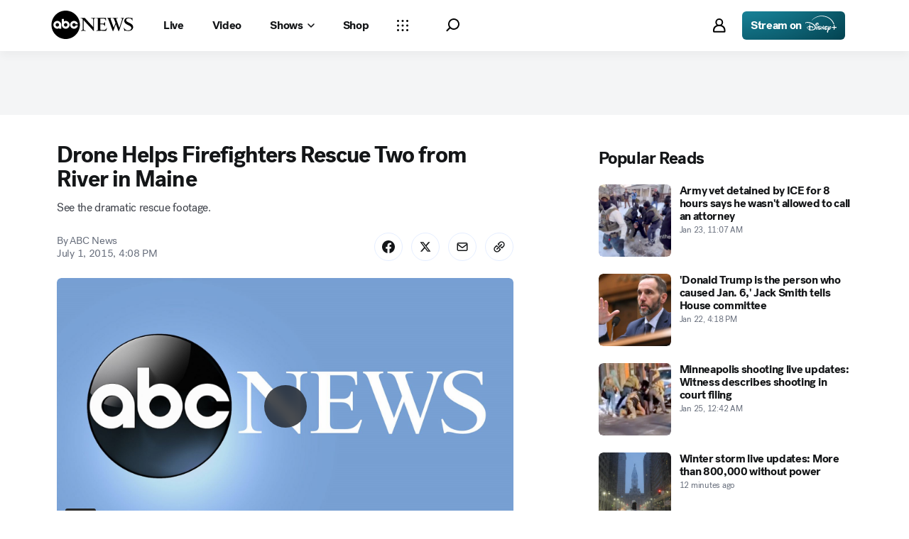

--- FILE ---
content_type: application/javascript
request_url: https://assets-cdn.abcnews.com/abcnews/3c1f91256c94-release-01-20-2026.4/client/abcnews/5393-46fcef83.js
body_size: 9126
content:
(self.webpackChunkabcnews=self.webpackChunkabcnews||[]).push([[5393],{87213:function(e,t,o){"use strict";o.r(t),o.d(t,{__esModule:function(){return n},styles:function(){return l}});var r=o(52376),n=!0,l=o.n(r)()({default:{yIV:"RwkLV",KDD:"Wowzl",esc:"FokqZ",PHC:"LhXlJ",naZ:"FjRYD",VVf:"toBqx"},networksContainer:{KDD:"JpUfa",Vga:"aYoBt"},networks:{KDD:"MZaCt",zDW:"dUXCH",mLe:"nyWZo",gJO:"RnMws",DhE:"Hdwln",QUu:"WBHfo",FlV:"tAchw",fKV:"UDeQM",FRn:"XMkl",jyk:"NUfbq",sjg:"kqfZ"},networkListItem:{dTv:"WEJto"},network:{aCj:"NoTgg",ODe:"nMRSd",awx:"pYmVc",awu:"eHvZI",qVv:"ZXRVe",xer:"qRTXS",ZkX:"ArvQf",OTL:"dUniT",niK:"Mzjkf",PHC:"fnpin",eec:"ihLsD",Syd:"uklrk",QGP:"CKnnA",GLP:"nCmVc",ZZY:"qWWFI",Btk:"UOAZi",zDa:"JnwGa",WpG:"pAXEL",NSy:"nKDCU",NSR:"gTRVo",bGz:"iCOvJ",qYR:"znFR",EGm:"hjDDH",YlV:"JboFf",jpd:"OBVry",ejB:"WSzjL",hyo:"sgYaP",YEX:"vMLL",aLt:"tmkuz"},Share:{yyZ:"WDGKU",yyQ:"nhtNI",wNu:"cCAec",oGi:"caIJI"},active:{aCj:"BbEET"},networkPopover:{jYC:"xdNAs",xho:"rMQsN",CAW:"cELo",iiY:"NoeP",OfV:"BtinW",fCI:"YHmbu",YPO:"hWtE"},networkPopoverSuccessIcon:{KDD:"zHtDp",qVv:"kahOz",esc:"ueGdH",eec:"xwYCG"},morePseudoCaret:{DBl:"TJcIZ",fxt:"hmICr",ppu:"fbQWk",jvl:"HsBwt",ulo:"KcDq",gCm:"Toeos",ZRi:"ZRifP",iLk:"FzLVG",iOe:"iBVx",qrt:"KNFpL",sbd:"havNG"},moreWrapper:{KDD:"MPBPo",fxt:"OmntF"},moreBtn:{aCj:"FKBAW",ZZY:"GAZtG",QGP:"hirhj",Btk:"iZNTh",wEE:"eNMHc"},moreLabel:{jkD:"itEbG",xTE:"gwkmg",PFG:"uanOb",UIk:"rtGri"},moreButtons:{KDD:"fwPGo",lhL:"KUSCH",DBl:"EgAEo"}})},92938:function(e){e.exports={key:"social-email",paths:[{d:"M5.999 5.391a4.07 4.07 0 00-3.175 2.818l-.007.029-.123.429v14.667l.123.429a4.123 4.123 0 002.726 2.747l.029.008.429.123h20l.429-.123c.236-.068.596-.216.8-.329a4.171 4.171 0 001.947-2.396l.008-.029.123-.429V8.668l-.123-.429c-.367-1.281-1.403-2.331-2.703-2.743l-.428-.135-9.893-.008C10.72 5.349 6.146 5.366 6 5.392zm19.72 2.665c.241.067.603.34.736.557l.099.16-4.829 3.76c-2.656 2.068-4.952 3.831-5.1 3.917-.227.132-.329.157-.624.157s-.397-.025-.624-.157c-.148-.087-2.444-1.849-5.1-3.917l-4.829-3.76.1-.16c.135-.217.424-.445.673-.535.173-.061 1.775-.075 9.753-.076 6.419-.001 9.612.016 9.745.053zM14.267 18.881c.568.276 1.036.379 1.733.379.332 0 .723-.036.937-.085.801-.185.956-.293 5.477-3.811l4.253-3.309-.013 5.507-.015 5.505-.148.252c-.163.278-.411.49-.709.602l-.01.003c-.297.105-19.249.105-19.547 0a1.396 1.396 0 01-.715-.599l-.004-.006-.148-.252-.015-5.505-.013-5.507 4.253 3.309c3.333 2.593 4.347 3.355 4.681 3.517z",fill:"currentColor",clipRule:null,fillRule:null}],viewBox:"0 0 32 32",title:"Email"}},3788:function(e){e.exports={key:"social-link",paths:[{d:"M16.001 4.686A8 8 0 0127.315 16l-3.286 3.286a2.02 2.02 0 01-2.855 0l-1.636-1.637a1.333 1.333 0 111.886-1.886l1.179 1.179 2.828-2.828a5.334 5.334 0 10-7.543-7.543L15.06 9.399l1.179 1.178a1.333 1.333 0 11-1.886 1.886l-1.636-1.636a2.02 2.02 0 010-2.855l3.286-3.286zm-6.6 17.913a1.333 1.333 0 010-1.886L20.715 9.399a1.333 1.333 0 111.886 1.886L11.287 22.599a1.333 1.333 0 01-1.886 0zm-4.714 4.715a8 8 0 010-11.314l3.286-3.286a2.02 2.02 0 012.855 0l1.636 1.636a1.333 1.333 0 11-1.886 1.886L9.4 15.057l-2.828 2.828a5.334 5.334 0 007.542 7.543l2.828-2.829-1.179-1.178a1.333 1.333 0 111.886-1.886l1.636 1.637a2.018 2.018 0 010 2.855l-3.286 3.286a8 8 0 01-11.314 0z",fill:"currentColor",clipRule:null,fillRule:null}],viewBox:"0 0 32 32",title:"Link"}},17706:function(e){e.exports={key:"social-linkedin",paths:[{d:"M26.519 4a2.815 2.815 0 012.814 2.814v19.704a2.815 2.815 0 01-2.814 2.814H6.815a2.815 2.815 0 01-2.814-2.814V6.814A2.815 2.815 0 016.815 4h19.704zm-.704 21.815v-7.459a4.59 4.59 0 00-4.588-4.588c-1.196 0-2.59.732-3.265 1.83v-1.562h-3.927v11.78h3.927v-6.939c0-1.084.873-1.97 1.956-1.97a1.97 1.97 0 011.97 1.97v6.939h3.927zM9.461 11.825a2.362 2.362 0 002.365-2.365 2.373 2.373 0 00-2.364-2.379A2.379 2.379 0 007.083 9.46a2.372 2.372 0 002.379 2.364zm1.956 13.99v-11.78H7.518v11.78h3.899z",fill:"currentColor",clipRule:null,fillRule:null}],viewBox:"0 0 32 32",title:"Linkedin"}},74937:function(e){e.exports={key:"social-pinterest",paths:[{d:"M16.001 4C9.374 4 4 9.372 4 16.001c0 4.912 2.955 9.135 7.184 10.99-.034-.837-.006-1.845.207-2.756l1.544-6.538s-.382-.766-.382-1.899c0-1.778 1.032-3.106 2.314-3.106 1.091 0 1.619.82 1.619 1.802 0 1.096-.7 2.738-1.06 4.257-.301 1.274.638 2.312 1.894 2.312 2.273 0 3.805-2.92 3.805-6.38 0-2.629-1.771-4.598-4.993-4.598-3.639 0-5.907 2.714-5.907 5.745 0 1.047.308 1.784.79 2.354.223.264.253.368.172.67-.056.219-.189.752-.244.962-.08.303-.326.413-.6.301-1.678-.684-2.458-2.52-2.458-4.585 0-3.408 2.875-7.498 8.576-7.498 4.582 0 7.598 3.318 7.598 6.875 0 4.708-2.616 8.224-6.476 8.224-1.294 0-2.513-.7-2.931-1.495 0 0-.697 2.765-.844 3.298-.254.924-.752 1.85-1.208 2.57 1.08.319 2.22.493 3.401.493C22.628 27.999 28 22.627 28 16c0-6.628-5.372-12.001-11.999-12.001z",fill:"currentColor",clipRule:null,fillRule:null}],viewBox:"0 0 32 32",title:"Pinterest"}},59409:function(e){e.exports={key:"social-reddit",paths:[{d:"M14.333 17.387c0-.76-.627-1.387-1.387-1.387s-1.387.627-1.387 1.387a1.387 1.387 0 102.774 0zm4.454 3.16c-.6.6-1.88.813-2.787.813s-2.187-.213-2.787-.813a.343.343 0 00-.391-.081.358.358 0 00-.115.081.343.343 0 00-.081.391.358.358 0 00.081.115c.947.947 2.76 1.027 3.293 1.027s2.347-.08 3.293-1.027a.343.343 0 00.081-.391.358.358 0 00-.081-.115.372.372 0 00-.507 0zM19.053 16c-.76 0-1.387.627-1.387 1.387s.627 1.387 1.387 1.387 1.387-.627 1.387-1.387S19.827 16 19.053 16z",fill:"currentColor",clipRule:null,fillRule:null},{d:"M16 2.667C8.64 2.667 2.667 8.64 2.667 16S8.64 29.333 16 29.333 29.333 23.36 29.333 16 23.36 2.667 16 2.667zm7.733 15.106c.027.187.04.387.04.587 0 2.987-3.48 5.413-7.773 5.413s-7.773-2.427-7.773-5.413c0-.2.013-.4.04-.587A1.944 1.944 0 017.12 16a1.94 1.94 0 013.293-1.399c1.347-.973 3.213-1.587 5.28-1.653l.987-4.653a.278.278 0 01.147-.213.374.374 0 01.267-.053l3.227.693a1.383 1.383 0 011.176-.772 1.387 1.387 0 11.064 2.772 1.39 1.39 0 01-1.387-1.32l-2.893-.613-.88 4.16c2.04.067 3.867.693 5.2 1.653a1.94 1.94 0 112.134 3.174z",fill:"currentColor",clipRule:null,fillRule:null}],viewBox:"0 0 32 32",title:"Reddit"}},35792:function(e){e.exports={key:"social-tumblr",paths:[{d:"M21.551 23.17c-.431.213-1.256.398-1.872.414-1.857.051-2.218-1.35-2.233-2.365v-7.471h4.659v-3.634h-4.643V4h-3.397c-.056 0-.154.051-.167.179-.199 1.871-1.045 5.155-4.565 6.468v3.1h2.348v7.841c0 2.685 1.914 6.5 6.968 6.409 1.705-.03 3.599-.769 4.017-1.406l-1.116-3.422z",fill:"currentColor",clipRule:null,fillRule:null}],viewBox:"0 0 32 32",title:"Tumblr"}},99810:function(e){e.exports={key:"form-circleCheckmark",paths:[{d:"M16 1c8.284 0 15 6.716 15 15 0 8.284-6.716 15-15 15-8.284 0-15-6.716-15-15C1 7.716 7.716 1 16 1zm0 2C8.82 3 3 8.82 3 16s5.82 13 13 13 13-5.82 13-13S23.18 3 16 3zm6.982 7.054l1.436 1.392-11.546 11.918-5.268-5.108 1.392-1.436 3.83 3.715 10.156-10.48z",fill:"currentColor",clipRule:null,fillRule:null}],viewBox:"0 0 32 32",title:"Circle Checkmark"}},32242:function(e){e.exports={key:"social-nextdoor",paths:[{d:"M14.8 4.994c-1.28.56-3.28 2-4.32 3.2-2.24 2.4-4.08 1.68-4.08-1.6 0-1.68-.4-1.92-3.2-1.92-2.72 0-3.2.24-3.2 1.6 0 3.6 2.16 7.04 5.12 8.08L8 15.394v12.48h6.4v-7.52c0-7.2.08-7.68 2.08-9.2 2.8-2.16 4.72-2.08 7.12.32 1.84 1.76 2 2.56 2 9.2v7.2H32v-7.44c0-8.16-1.2-11.68-4.96-14.4-2.72-2-9.04-2.56-12.24-1.04z",fill:"currentColor",clipRule:null,fillRule:null}],viewBox:"0 0 32 32",title:"Nextdoor"}},77199:function(e){e.exports={key:"social-pocket",paths:[{d:"M2.8 1.6C1.1 1.7 0 2.7 0 4.5v10.6c0 8.6 8.6 15.4 16 15.3 8.3-.1 16-7.1 16-15.3V4.5c0-1.8-1.1-2.8-2.9-2.9H2.8zm6.7 8.6l6.4 6.1 6.4-6.1c2.9-1.2 4.1 2.1 3 3l-8.4 8c-.3.3-1.7.3-2 0l-8.4-8c-1-1 .4-4.3 3-3z",fill:"currentColor",clipRule:null,fillRule:null}],viewBox:"0 0 32 32",title:"Pocket"}},48249:function(e){e.exports={key:"social-share",paths:[{d:"M19.19 1.843V6.87h-6.118a11.322 11.322 0 00-8.07 3.395 11.66 11.66 0 00-3.335 8.178v13.853l5.886-11.963.147-.28c1.168-2.12 3.372-3.441 5.77-3.441l5.72-.001v5.029l11.69-9.9-11.69-9.898zm2 4.313l6.595 5.585-6.596 5.586.001-2.714h-7.72l-.336.007c-3.136.123-5.967 1.97-7.375 4.831l-2.092 4.25v-5.257a9.66 9.66 0 012.76-6.775 9.322 9.322 0 016.645-2.798h8.118V6.156z",fill:"currentColor",clipRule:null,fillRule:null}],viewBox:"0 0 32 32",title:"Share"}},34474:function(e){e.exports={key:"social-twitterMore",paths:[{d:"M8.007 11.911a2.848 2.848 0 00-2.862 2.862c0 1.576 1.286 2.862 2.862 2.862s2.862-1.286 2.862-2.862a2.848 2.848 0 00-2.862-2.862zm16.014 0a2.848 2.848 0 00-2.862 2.862c0 1.576 1.286 2.862 2.862 2.862s2.862-1.286 2.862-2.862a2.848 2.848 0 00-2.862-2.862zm-8.007 0a2.848 2.848 0 00-2.862 2.862c0 1.576 1.286 2.862 2.862 2.862s2.862-1.286 2.862-2.862a2.848 2.848 0 00-2.862-2.862z",fill:"currentColor",clipRule:null,fillRule:null}],viewBox:"0 0 32 32",title:"Twitter More"}},95357:function(e,t,o){"use strict";t.__esModule=!0,t.Network=void 0;var r=o(38416),n=o(27424),l=function(e,t){if(null===e||"object"!=typeof e&&"function"!=typeof e)return{default:e};var o=L(true);if(o&&o.has(e))return o.get(e);var r={},n=Object.defineProperty&&Object.getOwnPropertyDescriptor;for(var l in e)if("default"!==l&&Object.prototype.hasOwnProperty.call(e,l)){var i=n?Object.getOwnPropertyDescriptor(e,l):null;i&&(i.get||i.set)?Object.defineProperty(r,l,i):r[l]=e[l]}return r.default=e,o&&o.set(e,r),r}(o(67294)),i=o(45697),c=o(34248),s=o(50239),a=o(84967),u=o(94677),p=o(17706),d=o(74937),h=o(77199),f=o(59409),v=o(35792),b=o(97615),m=o(3788),y=o(92938),k=o(99810),g=o(32242),w=o(95507),O=o(75182),C=o(98458),j=o(52602),x=o(538),P=o(5176),M=o(87213),T=o(48746),S=o(85893);function L(e){if("function"!=typeof WeakMap)return null;var t=new WeakMap,o=new WeakMap;return(L=function(e){return e?o:t})(e)}function N(e,t){var o=Object.keys(e);if(Object.getOwnPropertySymbols){var r=Object.getOwnPropertySymbols(e);t&&(r=r.filter((function(t){return Object.getOwnPropertyDescriptor(e,t).enumerable}))),o.push.apply(o,r)}return o}function R(e){for(var t=1;t<arguments.length;t++){var o=null!=arguments[t]?arguments[t]:{};t%2?N(Object(o),!0).forEach((function(t){r(e,t,o[t])})):Object.getOwnPropertyDescriptors?Object.defineProperties(e,Object.getOwnPropertyDescriptors(o)):N(Object(o)).forEach((function(t){Object.defineProperty(e,t,Object.getOwnPropertyDescriptor(o,t))}))}return e}var E=s.isFunc,D=a.loc,z=C.BUTTON_LEVEL&&C.BUTTON_LEVEL.DEMOTED,I="window",V="clipboard",B=encodeURIComponent("Check out this site"),A=x.ANATOMY.COMPACT&&x.ANATOMY.COMPACT.LABEL,F=e=>{var t,o=e.buttonColorScheme,r=void 0===o?"black":o,i=e.buttonLevel,c=void 0===i?z:i,s=e.className,a=void 0===s?null:s,C=e.description,L=void 0===C?null:C,N=e.hashtags,F=void 0===N?null:N,U=e.iconFacebook,W=void 0===U?u:U,Z=e.iconLinkedIn,_=void 0===Z?p:Z,G=e.iconPinterest,H=void 0===G?d:G,Y=e.iconPocket,q=void 0===Y?h:Y,K=e.iconReddit,J=void 0===K?f:K,X=e.iconTumblr,Q=void 0===X?v:X,$=e.iconTwitter,ee=void 0===$?b:$,te=e.iconEmail,oe=void 0===te?y:te,re=e.iconLink,ne=void 0===re?m:re,le=e.iconNextdoor,ie=void 0===le?g:le,ce=e.img,se=void 0===ce?null:ce,ae=e.isVideo,ue=void 0!==ae&&ae,pe=e.label,de=void 0===pe?null:pe,he=e.onClick,fe=void 0===he?null:he,ve=e.openType,be=void 0===ve?null:ve,me=e.pageType,ye=e.source,ke=void 0===ye?null:ye,ge=e.title,we=void 0===ge?null:ge,Oe=e.size,Ce=void 0===Oe?x.SIZES.MEDIUM:Oe,je=e.network,xe=void 0===je?{}:je,Pe=e.updateFunc,Me=e.url,Te=void 0===Me?null:Me,Se=e.popoverPlacement,Le=e.linkCopySuccessMessage,Ne=void 0===Le?"Link Copied!":Le,Re=e.linkCopySuccessIcon,Ee=void 0===Re?k:Re,De=e.activeStateTime,ze=void 0===De?1e4:De,Ie=e.copiedStateTime,Ve=void 0===Ie?5e3:Ie,Be=F?"&hashtags=".concat(F):"",Ae=me?"".concat(me," "):"",Fe=ke&&encodeURIComponent(ke),Ue=ke?"&".concat("twitter"===xe?"via":"source","=").concat(Fe):"",We=(0,l.useState)(),Ze=n(We,2),_e=Ze[0],Ge=Ze[1],He=(0,l.useState)(!1),Ye=n(He,2),qe=Ye[0],Ke=Ye[1],Je=(0,l.useContext)(P).anatomy,Xe=Se||(Je===A?"bottom-start":"bottom-end"),Qe=(0,M.styles)("networkPopover"),$e=T(),et=n($e,2)[1],tt=Te&&encodeURIComponent(Te),ot=we&&encodeURIComponent(we),rt=L&&encodeURIComponent(L),nt=se&&encodeURIComponent(se),lt=(0,l.useState)(!1),it=n(lt,2),ct=it[0],st=it[1],at=l.default.useRef({activeTimeout:null,copiedTimeout:null}),ut=()=>{at.current.activeTimeout&&(clearTimeout(at.current.activeTimeout),at.current.activeTimeout=null),at.current.copiedTimeout&&(clearTimeout(at.current.copiedTimeout),at.current.copiedTimeout=null)},pt=(0,w.usePopover)({open:qe,onOpenChange:e=>{e||(ut(),st(!1),Ke(!1))},referenceEl:_e,showCloseButton:!1,placement:Xe,arrowPadding:8,dismissOpts:{outsidePress:!1},offsetOpts:2,transitionOpts:{duration:500},focusManagerOpts:{returnFocus:!1}}),dt=pt.Popover,ht=pt.popoverProps,ft=ht.getReferenceProps,vt=(0,S.jsxs)(S.Fragment,{children:[Ne,(0,S.jsx)(O,{className:M.styles.networkPopoverSuccessIcon,icon:Ee})]});switch(xe){case"email":t={icon:oe,label:"Share ".concat(Ae,"by Email"),type:I,url:"mailto:?subject=".concat(ot,"&body=").concat(rt||B).concat(encodeURIComponent(" - ")).concat(tt)};break;case"link":t={icon:ne,label:"Copy Link",type:V,url:Te};break;case"facebook":t={color:"#4267B2",icon:W,label:"Share ".concat(Ae,"on Facebook"),type:I,url:"https://www.facebook.com/sharer.php?u=".concat(tt)};break;case"linkedin":t={color:"#0077b5",icon:_,label:"Share ".concat(Ae,"on LinkedIn"),type:I,url:"https://www.linkedin.com/shareArticle?url=".concat(tt,"&mini=true&title=").concat(ot,"&summary=").concat(rt).concat(Ue)};break;case"pinterest":t={color:"#E60023",icon:H,label:"Share ".concat(Ae,"on Pinterest"),type:I,url:"https://pinterest.com/pin/create/bookmarklet/?media=".concat(nt,"&url=").concat(tt,"&is_video=").concat(ue,"&description=").concat(ot)};break;case"pocket":t={color:"#EF4056",icon:q,label:"Share ".concat(Ae,"on Pocket"),type:I,url:"https://getpocket.com/save?url=".concat(tt,"&title=").concat(ot)};break;case"reddit":t={color:"#FF5700",icon:J,label:"Share ".concat(Ae,"on Reddit"),type:I,url:"https://reddit.com/submit?url=".concat(tt,"&title=").concat(ot)};break;case"tumbler":case"tumblr":t={color:"#34526f",icon:Q,label:"Share ".concat(Ae,"on Tumblr"),type:I,url:"https://www.tumblr.com/share/link?url=".concat(tt,"&name=").concat(ot,"&description=").concat(rt)};break;case"twitter":case"x":t={color:"#1DA1F2",icon:ee,label:"Share ".concat(Ae,"on X"),type:I,url:"https://twitter.com/share?url=".concat(tt,"&text=").concat(ot).concat(Ue).concat(Be)};break;case"nextdoor":t={color:"#000000",icon:ie,label:"Share ".concat(Ae,"on Nextdoor"),type:I,url:"https://www.nextdoor.com/sharekit?body=".concat(ot,"%20").concat(tt,"&source=").concat(tt)}}var bt=null;if(t){var mt=(0,S.jsx)(j,R(R({"data-testid":"prism-Network",ref:Ge,ariaLabel:de||t.label,className:[M.styles.network,Ce===x.SIZES.SMALL&&M.styles.Share,a,ct&&M.styles.active],icon:(0,S.jsx)(O,{icon:t.icon}),level:c},ft({onClick:()=>((e,t)=>{if(E(fe)&&xe&&fe(xe),t===I)try{window.open(e,"shareWindow","width=640,height=480,resizable=yes,scrollbars=yes,status=no,menubar=no,location=no,titlebar=no,toolbar=no")}catch(e){}else if("tab"===t)try{window.open(e,"_blank")}catch(e){}else if("link"===t)D(e);else if(t===V)try{et(e).then((e=>{e&&(_e&&(ut(),st(!0),at.current.activeTimeout=setTimeout((()=>{st(!1)}),ze),Ke(!0),at.current.copiedTimeout=setTimeout((()=>{Ke(!1)}),Ve)),Pe&&Pe("Copied link to clipboard"))}))}catch(e){}})(t.url,be||t.type)})),{},{size:Ce,colorScheme:r}));bt="link"===xe?(0,S.jsxs)("div",{"data-testid":"prism-NetworkLink",children:[mt,(0,S.jsx)("div",{className:Qe,children:(0,S.jsx)(dt,R(R({},ht),{},{children:vt}))})]}):mt}return(0,l.useEffect)((()=>{!qe&&at.current.copiedTimeout&&(clearTimeout(at.current.copiedTimeout),at.current.copiedTimeout=null)}),[qe]),(0,l.useEffect)((()=>()=>{ut()}),[]),bt};t.Network=F,F.propTypes={buttonColorScheme:i.string,buttonLevel:i.string,className:i.string,description:i.string,hashtags:c.PropTypes.arrayOrObservableArray,iconFacebook:i.node,iconLinkedIn:i.node,iconPinterest:i.node,iconPocket:i.node,iconReddit:i.node,iconTumblr:i.node,iconTwitter:i.node,iconEmail:i.node,iconLink:i.node,img:i.string,isVideo:i.bool,label:i.string,openType:i.string,pageType:i.string,size:i.string,source:i.string,title:i.string,network:i.string,url:i.string,updateFunc:i.func,onClick:i.func,linkCopySuccessMessage:i.string,linkCopySuccessIcon:i.oneOfType([c.PropTypes.objectOrObservableObject,i.string]),activeStateTime:i.number,copiedStateTime:i.number}},88409:function(e,t,o){"use strict";t.__esModule=!0,t.default=void 0;var r=o(95357);t.default=r.Network,e.exports=t.default},45294:function(e,t,o){"use strict";t.__esModule=!0,t.Share=void 0;var r=o(38416),n=o(27424),l=function(e,t){if(null===e||"object"!=typeof e&&"function"!=typeof e)return{default:e};var o=g(true);if(o&&o.has(e))return o.get(e);var r={},n=Object.defineProperty&&Object.getOwnPropertyDescriptor;for(var l in e)if("default"!==l&&Object.prototype.hasOwnProperty.call(e,l)){var i=n?Object.getOwnPropertyDescriptor(e,l):null;i&&(i.get||i.set)?Object.defineProperty(r,l,i):r[l]=e[l]}return r.default=e,o&&o.set(e,r),r}(o(67294)),i=o(45697),c=o(34248),s=o(50239),a=o(57147),u=o(34474),p=o(48249),d=o(538),h=o(52602),f=o(98458),v=o(75182),b=o(95507),m=o(88409),y=o(87213),k=o(85893);function g(e){if("function"!=typeof WeakMap)return null;var t=new WeakMap,o=new WeakMap;return(g=function(e){return e?o:t})(e)}function w(e,t){var o=Object.keys(e);if(Object.getOwnPropertySymbols){var r=Object.getOwnPropertySymbols(e);t&&(r=r.filter((function(t){return Object.getOwnPropertyDescriptor(e,t).enumerable}))),o.push.apply(o,r)}return o}function O(e){for(var t=1;t<arguments.length;t++){var o=null!=arguments[t]?arguments[t]:{};t%2?w(Object(o),!0).forEach((function(t){r(e,t,o[t])})):Object.getOwnPropertyDescriptors?Object.defineProperties(e,Object.getOwnPropertyDescriptors(o)):w(Object(o)).forEach((function(t){Object.defineProperty(e,t,Object.getOwnPropertyDescriptor(o,t))}))}return e}var C=s.getGlobal(),j=f.BUTTON_LEVEL&&f.BUTTON_LEVEL.DEMOTED,x=C&&C.navigator&&C.navigator.share&&C.navigator.share.bind(navigator),P=!!x,M=e=>{var t=e.ariaLabel,o=e.bubbleLabel,r=e.buttonLabel,i=void 0===r?"Share":r,c=e.className,s=void 0===c?null:c,f=e.colorMode,g=e.description,w=void 0===g?null:g,C=e.disableNativeShare,M=void 0===C||C,T=e.networkOnClick,S=void 0===T?null:T,L=e.hashtags,N=void 0===L?null:L,R=e.iconMore,E=void 0===R?u:R,D=e.iconShare,z=void 0===D?p:D,I=e.img,V=void 0===I?null:I,B=e.isVideo,A=void 0!==B&&B,F=e.limit,U=void 0===F?-1:F,W=e.networks,Z=void 0===W?null:W,_=e.shareButton,G=void 0===_?"inline":_,H=e.size,Y=void 0===H?d.SIZES.SMALL:H,q=e.source,K=void 0===q?null:q,J=e.style,X=void 0===J?null:J,Q=e.title,$=void 0===Q?null:Q,ee=e.pageType,te=void 0===ee?null:ee,oe=e.updateFunc,re=void 0===oe?null:oe,ne=e.url,le=void 0===ne?null:ne,ie=e.popoverPlacement,ce=(0,l.useState)(!1),se=n(ce,2),ae=se[0],ue=se[1],pe=a(y.styles.default,s),de=(0,l.useRef)(null),he=(0,l.useRef)(null),fe=Z&&Z.length,ve=e=>{e.stopPropagation(),!M&&P?x({text:w,title:$,url:le}):ue(!ae)};t=t||(te?"Share ".concat(te):i);var be=[],me=[],ye=(0,b.usePopover)({positionReferenceEl:he.current,referenceEl:de.current,open:ae,onOpenChange:ue,placement:"bottom-start",closeButtonSize:d.SIZES.SMALL}),ke=ye.Popover,ge=ye.popoverProps,we=ge.getReferenceProps;U=!M&&P?0:-1===U?fe:U;for(var Oe={buttonColorScheme:"dark"===f?"white":"black",description:w,onClick:S,hashtags:N,img:V,isVideo:A,pageType:te,source:K,popoverPlacement:ie,title:$,size:Y,updateFunc:re,url:le},Ce=0;Ce<U;Ce+=1)Z&&Z[Ce]&&be.push((0,k.jsx)("li",{className:(0,y.styles)("networkListItem"),children:(0,k.jsx)(m,O({network:Z[Ce]},Oe))},Ce));for(var je=U,xe=fe;je<xe;je+=1)me.push((0,k.jsx)("li",{className:(0,y.styles)("networkListItem"),children:(0,k.jsx)(m,O({network:Z[je]},Oe))},je));return(0,k.jsx)("div",{className:pe,"data-testid":"prism-share",style:X,ref:he,children:0===U?(0,k.jsxs)("span",O(O({className:a(y.styles.moreWrapper),ref:de},we()),{},{children:[(0,k.jsx)(h,{"aria-expanded":ae,"aria-haspopup":!0,ariaLabel:t,className:[y.styles.moreBtn,ae&&y.styles.morePseudoCaret],label:i,iconBefore:(0,k.jsx)(v,{icon:z}),onClick:ve,size:Y,type:G,level:j,colorScheme:"black"}),(0,k.jsxs)(ke,O(O({},ge),{},{className:y.styles.popover,children:[(0,k.jsx)("h3",{className:(0,y.styles)("moreLabel"),children:o||"Share To"}),(0,k.jsx)("ul",{className:(0,y.styles)("moreButtons","networks"),children:me})]}))]})):(0,k.jsxs)("div",{className:(0,y.styles)("networksContainer"),children:[(0,k.jsx)("ul",{className:(0,y.styles)("networks"),children:be}),me.length>0&&(0,k.jsxs)("span",{className:(0,y.styles)("moreWrapper"),children:[(0,k.jsx)(h,O({"aria-expanded":ae,"aria-haspopup":!0,className:[y.styles.moreBtn,ae&&y.styles.morePseudoCaret,y.styles.network],level:j,icon:(0,k.jsx)(v,{icon:E}),label:"More",onClick:ve,size:Y,colorScheme:"black",ref:de},we())),(0,k.jsxs)(ke,O(O({},ge),{},{className:y.styles.popover,children:[(0,k.jsx)("h3",{className:(0,y.styles)("moreLabel"),children:o||"More Options"}),(0,k.jsx)("ul",{className:(0,y.styles)("moreButtons","networks"),children:me})]}))]})]})})};t.Share=M,M.propTypes={ariaLabel:i.string,bubbleLabel:i.string,buttonLabel:i.string,className:i.oneOfType([c.PropTypes.objectOrObservableObject,c.PropTypes.arrayOrObservableArray,i.string]),colorMode:i.string,description:i.string.isRequired,disableNativeShare:i.bool,networkOnClick:i.func,hashtags:c.PropTypes.arrayOrObservableArray,img:i.string,isVideo:i.bool,iconMore:c.PropTypes.objectOrObservableObject,iconShare:c.PropTypes.objectOrObservableObject,limit:i.number,networks:c.PropTypes.arrayOrObservableArray.isRequired,pageType:i.string,popoverPlacement:i.string,shareButton:i.string,size:i.string,source:i.string,style:c.PropTypes.objectOrObservableObject,title:i.string.isRequired,url:i.string.isRequired,updateFunc:i.func}},70445:function(e,t,o){"use strict";t.__esModule=!0,t.default=void 0;var r=o(45294);t.default=r.Share,e.exports=t.default},48746:function(e,t,o){"use strict";t.__esModule=!0,t.default=void 0;var r=o(40588);t.default=r.useClipboard,e.exports=t.default},63154:function(e,t,o){var r=o(85893);o(67294);const n=o(3896),l=o(50239).omit,i=o(88651),c=o(49173),s=c.observe,a=c.unobserve,u=["element","fallback","threshold","rootMargin","root"];let p=n({displayName:"InView",getInitialState(){return{inView:!1}},getDefaultProps(){return{threshold:0}},node:null,componentDidMount(){if(i)return;const e=this&&this.props,t=e&&e.fallback;t&&t()},componentDidUpdate(e){const t=this,o=t&&t.props,r=o&&o.root,n=o&&o.rootMargin,l=o&&o.threshold,c=t&&t.node;i&&(e.root===r&&e.rootMargin===n&&e.threshold===l||(a(c),t.observeNode()))},componentWillUnmount(){const e=this,t=e&&e.node;if(t){i&&a(t);try{e.node=null}catch(e){}}},handleNode(e){const t=this,o=t&&t.node;i&&(o&&a(o),t.node=e||null,t.observeNode())},observeNode(){const e=this,t=e&&e.props,o=t&&t.threshold,r=t&&t.root,n=t&&t.rootMargin,l=e&&e.node;i&&l&&s(l,e.handleChange,{threshold:o,root:r,rootMargin:n})},handleChange(e,t){const o=this,r=o&&o.props,n=o&&o.state,l=n&&n.inView,i=r&&r.onChange;(e!==l||e)&&o.setState({inView:e}),i&&i(e,t)},render(){const e=this&&this.props,t=e&&e.element||"div",o=l(e,u);return r.jsx(t,{ref:this.handleNode,...o})}});e.exports=p},6713:function(e,t,o){e.exports=o(63154)},49173:function(e,t,o){const r=o(50239),n=r.cstr,l=o(59704),i=o(88651),c=new Map,s=new Map,a=new Map;let u=0;function p(e){r.forEach(e,(function(e){const t=e&&e.isIntersecting,o=e&&e.intersectionRatio,r=e&&e.target,n=c.get(r);let i;n&&o>=0&&(i=l(n.thresholds,(function(e){return n.inView?o>e:o>=e})),void 0!==t&&(i=i&&t),n.inView=i,n.callback(i,e))}))}e.exports={observe:function(e,t,o){if(!i)return;if(o||(o={}),o.threshold||(o.threshold=0),!e)return;const l=o&&o.root,d=o&&o.rootMargin,h=o&&o.threshold,f=n(h);let v,b=function(e){return e?a.has(e)?a.get(e):(u+=1,a.set(e,n(u)),a.get(e)+"_"):""}(l)+(d?`${f}_${d}`:f),m=s.get(b);if(!m){try{m=new IntersectionObserver(p,o)}catch(e){m=null}b&&s.set(b,m)}return v={callback:t,element:e,inView:!1,observerId:b,observer:m,thresholds:m.thresholds||(r.isAry(h)?h:[h])},c.set(e,v),m&&m.observe(e),v},unobserve:function(e){if(!e||!i)return;let t,o,n,l,s,u=c.get(e);u&&(n=u.observerId,l=u.observer,s=l&&l.root,l.unobserve(e),t=!1,o=!1,n&&r.forEach(c,(function(r,l){l!==e&&(r.observerId===n&&(t=!0,o=!0),r.observer.root===s&&(o=!0))})),!o&&s&&a.delete(s),l&&!t&&l.disconnect(),c.delete(e))},destroy:function(){i&&(r.forEach(s,(function(e){e.disconnect()})),s.clear(),c.clear(),a.clear(),u=0)}}},88651:function(e,t,o){const r="IntersectionObserver"in o(84967).view();e.exports=r},32629:function(e,t,o){var r=o(85893);o(67294);const n=o(3896),l=o(50239).omit,i=o(30256),c=o(8031),s=c.observe,a=c.unobserve,u=["element","fallback","threshold","rootMargin","root"];let p=n({displayName:"InView",getInitialState(){return{inView:!1}},getDefaultProps(){return{threshold:0}},node:null,componentDidMount(){if(i)return;const e=this&&this.props,t=e&&e.fallback;t&&t()},componentDidUpdate(e){const t=this,o=t&&t.props,r=o&&o.root,n=o&&o.rootMargin,l=o&&o.threshold,c=t&&t.node;i&&(e.root===r&&e.rootMargin===n&&e.threshold===l||(a(c),t.observeNode()))},componentWillUnmount(){const e=this,t=e&&e.node;if(t){i&&a(t);try{e.node=null}catch(e){}}},handleNode(e){const t=this,o=t&&t.node;i&&(o&&a(o),t.node=e||null,t.observeNode())},observeNode(){const e=this,t=e&&e.props,o=t&&t.threshold,r=t&&t.root,n=t&&t.rootMargin,l=e&&e.node;i&&l&&s(l,e.handleChange,{threshold:o,root:r,rootMargin:n})},handleChange(e,t){const o=this,r=o&&o.props,n=o&&o.state,l=n&&n.inView,i=r&&r.onChange;(e!==l||e)&&o.setState({inView:e}),i&&i(e,t)},render(){const e=this&&this.props,t=e&&e.element||"div",o=l(e,u);return r.jsx(t,{ref:this.handleNode,...o})}});e.exports=p},36238:function(e,t,o){e.exports=o(32629)},8031:function(e,t,o){const r=o(50239),n=r.cstr,l=o(59704),i=o(30256),c=new Map,s=new Map,a=new Map;let u=0;function p(e){r.forEach(e,(function(e){const t=e&&e.isIntersecting,o=e&&e.intersectionRatio,r=e&&e.target,n=c.get(r);let i;n&&o>=0&&(i=l(n.thresholds,(function(e){return n.inView?o>e:o>=e})),void 0!==t&&(i=i&&t),n.inView=i,n.callback(i,e))}))}e.exports={observe:function(e,t,o){if(!i)return;if(o||(o={}),o.threshold||(o.threshold=0),!e)return;const l=o&&o.root,d=o&&o.rootMargin,h=o&&o.threshold,f=n(h);let v,b=function(e){return e?a.has(e)?a.get(e):(u+=1,a.set(e,n(u)),a.get(e)+"_"):""}(l)+(d?`${f}_${d}`:f),m=s.get(b);if(!m){try{m=new IntersectionObserver(p,o)}catch(e){m=null}b&&s.set(b,m)}return v={callback:t,element:e,inView:!1,observerId:b,observer:m,thresholds:m.thresholds||(r.isAry(h)?h:[h])},c.set(e,v),m&&m.observe(e),v},unobserve:function(e){if(!e||!i)return;let t,o,n,l,s,u=c.get(e);u&&(n=u.observerId,l=u.observer,s=l&&l.root,l.unobserve(e),t=!1,o=!1,n&&r.forEach(c,(function(r,l){l!==e&&(r.observerId===n&&(t=!0,o=!0),r.observer.root===s&&(o=!0))})),!o&&s&&a.delete(s),l&&!t&&l.disconnect(),c.delete(e))},destroy:function(){i&&(r.forEach(s,(function(e){e.disconnect()})),s.clear(),c.clear(),a.clear(),u=0)}}},30256:function(e,t,o){const r="IntersectionObserver"in o(84967).view();e.exports=r},44837:function(e,t,o){const r=o(34248);e.exports=r.observer},32069:function(e,t,o){e.exports=o(44837)},50361:function(e,t,o){var r=o(85990);e.exports=function(e){return r(e,5)}},10240:function(e,t,o){var r=o(29750),n=o(80531),l=o(40554),i=o(79833);e.exports=function(e,t,o){return e=i(e),o=null==o?0:r(l(o),0,e.length),t=n(t),e.slice(o,o+t.length)==t}}}]);